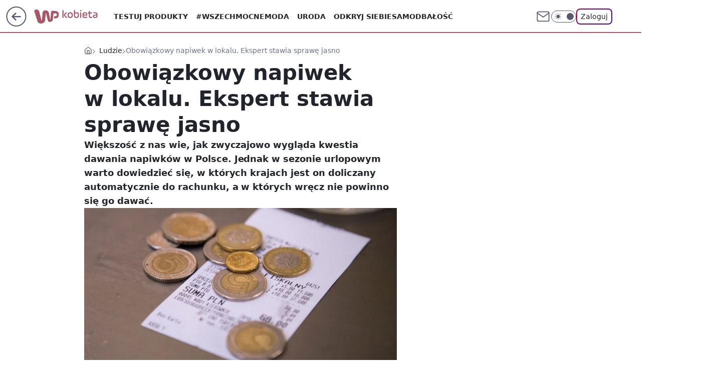

--- FILE ---
content_type: application/javascript
request_url: https://rek.www.wp.pl/gaf.js?rv=2&sn=kobieta&pvid=5aa08c4963d25de3e6db&rekids=234437&tVersion=A&phtml=kobieta.wp.pl%2Fobowiazkowy-napiwek-w-lokalu-ekspert-stawia-sprawe-jasno-6918078992341856a&abtest=adtech%7CPRGM-1047%7CA%3Badtech%7CPU-335%7CB%3Badtech%7CPRG-3468%7CA%3Badtech%7CPRGM-1036%7CD%3Badtech%7CFP-76%7CA%3Badtech%7CPRGM-1356%7CA%3Badtech%7CPRGM-1419%7CC%3Badtech%7CPRGM-1589%7CB%3Badtech%7CPRGM-1443%7CA%3Badtech%7CPRGM-1465%7CA%3Badtech%7CPRGM-1587%7CA%3Badtech%7CPRGM-1615%7CA%3Badtech%7CPRGM-1215%7CC&PWA_adbd=0&darkmode=0&highLayout=0&layout=wide&navType=navigate&cdl=0&ctype=article&ciab=IAB14%2CIAB-v3-653%2CIAB20&cuct=PK-140&cid=6918078992341856&csystem=ncr&cdate=2023-07-10&ccategory=ludzie&REKtagi=napiwek%3Brestauracja%3Bkawiarnia%3Bsavoirvivre&vw=1280&vh=720&p1=0&spin=mne28vl7&bcv=2
body_size: 3463
content:
mne28vl7({"spin":"mne28vl7","bunch":234437,"context":{"dsa":false,"minor":false,"bidRequestId":"44f2ede1-f381-4e6c-a514-8d715581bfbd","maConfig":{"timestamp":"2026-01-20T08:15:08.178Z"},"dfpConfig":{"timestamp":"2026-01-20T10:42:02.482Z"},"sda":[],"targeting":{"client":{},"server":{},"query":{"PWA_adbd":"0","REKtagi":"napiwek;restauracja;kawiarnia;savoirvivre","abtest":"adtech|PRGM-1047|A;adtech|PU-335|B;adtech|PRG-3468|A;adtech|PRGM-1036|D;adtech|FP-76|A;adtech|PRGM-1356|A;adtech|PRGM-1419|C;adtech|PRGM-1589|B;adtech|PRGM-1443|A;adtech|PRGM-1465|A;adtech|PRGM-1587|A;adtech|PRGM-1615|A;adtech|PRGM-1215|C","bcv":"2","ccategory":"ludzie","cdate":"2023-07-10","cdl":"0","ciab":"IAB14,IAB-v3-653,IAB20","cid":"6918078992341856","csystem":"ncr","ctype":"article","cuct":"PK-140","darkmode":"0","highLayout":"0","layout":"wide","navType":"navigate","p1":"0","phtml":"kobieta.wp.pl/obowiazkowy-napiwek-w-lokalu-ekspert-stawia-sprawe-jasno-6918078992341856a","pvid":"5aa08c4963d25de3e6db","rekids":"234437","rv":"2","sn":"kobieta","spin":"mne28vl7","tVersion":"A","vh":"720","vw":"1280"}},"directOnly":0,"geo":{"country":"840","region":"","city":""},"statid":"","mlId":"","rshsd":"13","isRobot":false,"curr":{"EUR":4.2231,"USD":3.6331,"CHF":4.5476,"GBP":4.8704},"rv":"2","status":{"advf":2,"ma":2,"ma_ads-bidder":2,"ma_cpv-bidder":2,"ma_high-cpm-bidder":2}},"slots":{"10":{"delivered":"","campaign":null,"dfpConfig":null},"11":{"delivered":"1","campaign":null,"dfpConfig":{"placement":"/89844762/Desktop_Kobieta.wp.pl_x11_art","roshash":"BFIL","ceil":100,"sizes":[[336,280],[640,280],[300,250]],"namedSizes":["fluid"],"div":"div-gpt-ad-x11-art","targeting":{"DFPHASH":"AEHK","emptygaf":"0"},"gfp":"BFIL"}},"12":{"delivered":"1","campaign":null,"dfpConfig":{"placement":"/89844762/Desktop_Kobieta.wp.pl_x12_art","roshash":"BFIL","ceil":100,"sizes":[[336,280],[640,280],[300,250]],"namedSizes":["fluid"],"div":"div-gpt-ad-x12-art","targeting":{"DFPHASH":"AEHK","emptygaf":"0"},"gfp":"BFIL"}},"13":{"delivered":"1","campaign":null,"dfpConfig":{"placement":"/89844762/Desktop_Kobieta.wp.pl_x13_art","roshash":"BFIL","ceil":100,"sizes":[[336,280],[640,280],[300,250]],"namedSizes":["fluid"],"div":"div-gpt-ad-x13-art","targeting":{"DFPHASH":"AEHK","emptygaf":"0"},"gfp":"BFIL"}},"14":{"delivered":"1","campaign":null,"dfpConfig":{"placement":"/89844762/Desktop_Kobieta.wp.pl_x14_art","roshash":"BFIL","ceil":100,"sizes":[[336,280],[640,280],[300,250]],"namedSizes":["fluid"],"div":"div-gpt-ad-x14-art","targeting":{"DFPHASH":"AEHK","emptygaf":"0"},"gfp":"BFIL"}},"15":{"delivered":"1","campaign":null,"dfpConfig":{"placement":"/89844762/Desktop_Kobieta.wp.pl_x15_art","roshash":"BFIL","ceil":100,"sizes":[[728,90],[970,300],[950,90],[980,120],[980,90],[970,150],[970,90],[970,250],[930,180],[950,200],[750,100],[970,66],[750,200],[960,90],[970,100],[750,300],[970,200],[950,300]],"namedSizes":["fluid"],"div":"div-gpt-ad-x15-art","targeting":{"DFPHASH":"AEHK","emptygaf":"0"},"gfp":"BFIL"}},"16":{"delivered":"1","campaign":null,"dfpConfig":{"placement":"/89844762/Desktop_Kobieta.wp.pl_x16","roshash":"BFIL","ceil":100,"sizes":[[728,90],[970,300],[950,90],[980,120],[980,90],[970,150],[970,90],[970,250],[930,180],[950,200],[750,100],[970,66],[750,200],[960,90],[970,100],[750,300],[970,200],[950,300]],"namedSizes":["fluid"],"div":"div-gpt-ad-x16","targeting":{"DFPHASH":"AEHK","emptygaf":"0"},"gfp":"BFIL"}},"17":{"delivered":"1","campaign":null,"dfpConfig":{"placement":"/89844762/Desktop_Kobieta.wp.pl_x17","roshash":"BFIL","ceil":100,"sizes":[[728,90],[970,300],[950,90],[980,120],[980,90],[970,150],[970,90],[970,250],[930,180],[950,200],[750,100],[970,66],[750,200],[960,90],[970,100],[750,300],[970,200],[950,300]],"namedSizes":["fluid"],"div":"div-gpt-ad-x17","targeting":{"DFPHASH":"AEHK","emptygaf":"0"},"gfp":"BFIL"}},"18":{"delivered":"1","campaign":null,"dfpConfig":{"placement":"/89844762/Desktop_Kobieta.wp.pl_x18","roshash":"BFIL","ceil":100,"sizes":[[728,90],[970,300],[950,90],[980,120],[980,90],[970,150],[970,90],[970,250],[930,180],[950,200],[750,100],[970,66],[750,200],[960,90],[970,100],[750,300],[970,200],[950,300]],"namedSizes":["fluid"],"div":"div-gpt-ad-x18","targeting":{"DFPHASH":"AEHK","emptygaf":"0"},"gfp":"BFIL"}},"19":{"delivered":"1","campaign":null,"dfpConfig":{"placement":"/89844762/Desktop_Kobieta.wp.pl_x19","roshash":"BFIL","ceil":100,"sizes":[[728,90],[970,300],[950,90],[980,120],[980,90],[970,150],[970,90],[970,250],[930,180],[950,200],[750,100],[970,66],[750,200],[960,90],[970,100],[750,300],[970,200],[950,300]],"namedSizes":["fluid"],"div":"div-gpt-ad-x19","targeting":{"DFPHASH":"AEHK","emptygaf":"0"},"gfp":"BFIL"}},"2":{"delivered":"1","campaign":{"id":"188177","capping":"PWAck=27120606\u0026PWAclt=1","adm":{"bunch":"234437","creations":[{"cbConfig":{"blur":false,"bottomBar":false,"fullPage":false,"message":"Przekierowanie za {{time}} sekund{{y}}","timeout":15000},"height":870,"pixels":["//ad.doubleclick.net/ddm/trackimp/N9439.2133700WP/B34863457.438118914;dc_trk_aid=631192549;dc_trk_cid=248542827;ord=1768913043;dc_lat=;dc_rdid=;tag_for_child_directed_treatment=;tfua=;gdpr=${GDPR};gdpr_consent=${GDPR_CONSENT_755};ltd=${LIMITED_ADS};dc_tdv=1?"],"scalable":"1","showLabel":false,"src":"https://mamc.wpcdn.pl/188177/1767964028036/1920x870.jpg","trackers":{"click":[""],"cview":["//ma.wp.pl/ma.gif?clid=a34bb419bc1345d54896e03c36043d43\u0026SN=kobieta\u0026pvid=5aa08c4963d25de3e6db\u0026action=cvimp\u0026pg=kobieta.wp.pl\u0026par=conversionValue%3D0%26seatFee%3DDUG7GjfiiWlSfxF0lfzYz07iwrC6POhmShF5u-lFuP0%26client_id%3D48831%26ttl%3D1768999443%26is_robot%3D0%26sn%3Dkobieta%26platform%3D8%26slotSizeWxH%3D1920x870%26editedTimestamp%3D1767965028%26pvid%3D5aa08c4963d25de3e6db%26bidderID%3D11%26emission%3D3043755%26pricingModel%3DMmfq8ktutVcm5rANcOp0FhWtCZfF6JQ6DVtCeHAF85o%26iabPageCategories%3D%26geo%3D840%253B%253B%26rekid%3D234437%26domain%3Dkobieta.wp.pl%26billing%3Dcpv%26isDev%3Dfalse%26userID%3D__UNKNOWN_TELL_US__%26publisherID%3D308%26targetDomain%3Dwkruk.pl%26test%3D0%26order%3D265726%26partnerID%3D%26ssp%3Dwp.pl%26bidReqID%3D44f2ede1-f381-4e6c-a514-8d715581bfbd%26inver%3D2%26creationID%3D1469487%26cur%3DPLN%26tpID%3D1402225%26source%3DTG%26hBidPrice%3DBEHMPSV%26device%3DPERSONAL_COMPUTER%26workfID%3D188177%26seatID%3Da34bb419bc1345d54896e03c36043d43%26org_id%3D25%26iabSiteCategories%3D%26is_adblock%3D0%26contentID%3D6918078992341856%26utility%3DhIjmyGGTgwAZE8tPawpAQrsbIBNnAfd4WZ-GZ-hfV4IXrFRhPNN3Gb8DEQbAYG0D%26medium%3Ddisplay%26ip%3DBo0b7h8TS7vhZf2cn4V7OYJOTT14-C9p4R1Toh64-7E%26slotID%3D002%26bidTimestamp%3D1768913043%26hBudgetRate%3DBEHMPSV"],"impression":["//ma.wp.pl/ma.gif?clid=a34bb419bc1345d54896e03c36043d43\u0026SN=kobieta\u0026pvid=5aa08c4963d25de3e6db\u0026action=delivery\u0026pg=kobieta.wp.pl\u0026par=bidReqID%3D44f2ede1-f381-4e6c-a514-8d715581bfbd%26inver%3D2%26creationID%3D1469487%26cur%3DPLN%26tpID%3D1402225%26source%3DTG%26hBidPrice%3DBEHMPSV%26device%3DPERSONAL_COMPUTER%26workfID%3D188177%26seatID%3Da34bb419bc1345d54896e03c36043d43%26org_id%3D25%26iabSiteCategories%3D%26is_adblock%3D0%26contentID%3D6918078992341856%26utility%3DhIjmyGGTgwAZE8tPawpAQrsbIBNnAfd4WZ-GZ-hfV4IXrFRhPNN3Gb8DEQbAYG0D%26medium%3Ddisplay%26ip%3DBo0b7h8TS7vhZf2cn4V7OYJOTT14-C9p4R1Toh64-7E%26slotID%3D002%26bidTimestamp%3D1768913043%26hBudgetRate%3DBEHMPSV%26conversionValue%3D0%26seatFee%3DDUG7GjfiiWlSfxF0lfzYz07iwrC6POhmShF5u-lFuP0%26client_id%3D48831%26ttl%3D1768999443%26is_robot%3D0%26sn%3Dkobieta%26platform%3D8%26slotSizeWxH%3D1920x870%26editedTimestamp%3D1767965028%26pvid%3D5aa08c4963d25de3e6db%26bidderID%3D11%26emission%3D3043755%26pricingModel%3DMmfq8ktutVcm5rANcOp0FhWtCZfF6JQ6DVtCeHAF85o%26iabPageCategories%3D%26geo%3D840%253B%253B%26rekid%3D234437%26domain%3Dkobieta.wp.pl%26billing%3Dcpv%26isDev%3Dfalse%26userID%3D__UNKNOWN_TELL_US__%26publisherID%3D308%26targetDomain%3Dwkruk.pl%26test%3D0%26order%3D265726%26partnerID%3D%26ssp%3Dwp.pl"],"view":["//ma.wp.pl/ma.gif?clid=a34bb419bc1345d54896e03c36043d43\u0026SN=kobieta\u0026pvid=5aa08c4963d25de3e6db\u0026action=view\u0026pg=kobieta.wp.pl\u0026par=medium%3Ddisplay%26ip%3DBo0b7h8TS7vhZf2cn4V7OYJOTT14-C9p4R1Toh64-7E%26slotID%3D002%26bidTimestamp%3D1768913043%26hBudgetRate%3DBEHMPSV%26conversionValue%3D0%26seatFee%3DDUG7GjfiiWlSfxF0lfzYz07iwrC6POhmShF5u-lFuP0%26client_id%3D48831%26ttl%3D1768999443%26is_robot%3D0%26sn%3Dkobieta%26platform%3D8%26slotSizeWxH%3D1920x870%26editedTimestamp%3D1767965028%26pvid%3D5aa08c4963d25de3e6db%26bidderID%3D11%26emission%3D3043755%26pricingModel%3DMmfq8ktutVcm5rANcOp0FhWtCZfF6JQ6DVtCeHAF85o%26iabPageCategories%3D%26geo%3D840%253B%253B%26rekid%3D234437%26domain%3Dkobieta.wp.pl%26billing%3Dcpv%26isDev%3Dfalse%26userID%3D__UNKNOWN_TELL_US__%26publisherID%3D308%26targetDomain%3Dwkruk.pl%26test%3D0%26order%3D265726%26partnerID%3D%26ssp%3Dwp.pl%26bidReqID%3D44f2ede1-f381-4e6c-a514-8d715581bfbd%26inver%3D2%26creationID%3D1469487%26cur%3DPLN%26tpID%3D1402225%26source%3DTG%26hBidPrice%3DBEHMPSV%26device%3DPERSONAL_COMPUTER%26workfID%3D188177%26seatID%3Da34bb419bc1345d54896e03c36043d43%26org_id%3D25%26iabSiteCategories%3D%26is_adblock%3D0%26contentID%3D6918078992341856%26utility%3DhIjmyGGTgwAZE8tPawpAQrsbIBNnAfd4WZ-GZ-hfV4IXrFRhPNN3Gb8DEQbAYG0D"]},"transparentPlaceholder":false,"type":"image","url":"https://ad.doubleclick.net/ddm/trackclk/N9439.2133700WP/B34863457.438118914;dc_trk_aid=631192549;dc_trk_cid=248542827;dc_lat=;dc_rdid=;tag_for_child_directed_treatment=;tfua=;gdpr=${GDPR};gdpr_consent=${GDPR_CONSENT_755};ltd=${LIMITED_ADS};dc_tdv=1","width":1920}],"redir":"https://ma.wp.pl/redirma?SN=kobieta\u0026pvid=5aa08c4963d25de3e6db\u0026par=sn%3Dkobieta%26billing%3Dcpv%26userID%3D__UNKNOWN_TELL_US__%26inver%3D2%26medium%3Ddisplay%26bidTimestamp%3D1768913043%26hBudgetRate%3DBEHMPSV%26conversionValue%3D0%26ttl%3D1768999443%26utility%3DhIjmyGGTgwAZE8tPawpAQrsbIBNnAfd4WZ-GZ-hfV4IXrFRhPNN3Gb8DEQbAYG0D%26client_id%3D48831%26platform%3D8%26emission%3D3043755%26pricingModel%3DMmfq8ktutVcm5rANcOp0FhWtCZfF6JQ6DVtCeHAF85o%26ssp%3Dwp.pl%26tpID%3D1402225%26hBidPrice%3DBEHMPSV%26org_id%3D25%26slotID%3D002%26pvid%3D5aa08c4963d25de3e6db%26iabPageCategories%3D%26geo%3D840%253B%253B%26creationID%3D1469487%26workfID%3D188177%26iabSiteCategories%3D%26publisherID%3D308%26test%3D0%26cur%3DPLN%26rekid%3D234437%26domain%3Dkobieta.wp.pl%26order%3D265726%26partnerID%3D%26bidReqID%3D44f2ede1-f381-4e6c-a514-8d715581bfbd%26source%3DTG%26seatID%3Da34bb419bc1345d54896e03c36043d43%26is_adblock%3D0%26bidderID%3D11%26device%3DPERSONAL_COMPUTER%26ip%3DBo0b7h8TS7vhZf2cn4V7OYJOTT14-C9p4R1Toh64-7E%26seatFee%3DDUG7GjfiiWlSfxF0lfzYz07iwrC6POhmShF5u-lFuP0%26is_robot%3D0%26slotSizeWxH%3D1920x870%26editedTimestamp%3D1767965028%26isDev%3Dfalse%26targetDomain%3Dwkruk.pl%26contentID%3D6918078992341856\u0026url=","slot":"2"},"creative":{"Id":"1469487","provider":"ma_cpv-bidder","roshash":"DGJM","height":870,"width":1920,"touchpointId":"1402225","source":{"bidder":"cpv-bidder"}},"sellingModel":{"model":"CPM_INT"}},"dfpConfig":{"placement":"/89844762/Desktop_Kobieta.wp.pl_x02","roshash":"DGJM","ceil":100,"sizes":[[970,300],[970,600],[750,300],[950,300],[980,600],[1920,870],[1200,600],[750,400],[960,640]],"namedSizes":["fluid"],"div":"div-gpt-ad-x02","targeting":{"DFPHASH":"CFIL","emptygaf":"0"},"gfp":"CKNQ"}},"24":{"delivered":"","campaign":null,"dfpConfig":null},"25":{"delivered":"1","campaign":null,"dfpConfig":{"placement":"/89844762/Desktop_Kobieta.wp.pl_x25_art","roshash":"BFIL","ceil":100,"sizes":[[336,280],[300,250]],"namedSizes":["fluid"],"div":"div-gpt-ad-x25-art","targeting":{"DFPHASH":"AEHK","emptygaf":"0"},"gfp":"BFIL"}},"27":{"delivered":"1","campaign":null,"dfpConfig":{"placement":"/89844762/Desktop_Kobieta.wp.pl_x27_art","roshash":"BFIL","ceil":100,"sizes":[[160,600]],"namedSizes":["fluid"],"div":"div-gpt-ad-x27-art","targeting":{"DFPHASH":"AEHK","emptygaf":"0"},"gfp":"BFIL"}},"28":{"delivered":"","campaign":null,"dfpConfig":null},"29":{"delivered":"","campaign":null,"dfpConfig":null},"3":{"delivered":"1","campaign":null,"dfpConfig":{"placement":"/89844762/Desktop_Kobieta.wp.pl_x03_art","roshash":"BFIL","ceil":100,"sizes":[[728,90],[970,300],[950,90],[980,120],[980,90],[970,150],[970,90],[970,250],[930,180],[950,200],[750,100],[970,66],[750,200],[960,90],[970,100],[750,300],[970,200],[950,300]],"namedSizes":["fluid"],"div":"div-gpt-ad-x03-art","targeting":{"DFPHASH":"AEHK","emptygaf":"0"},"gfp":"BFIL"}},"32":{"delivered":"1","campaign":null,"dfpConfig":{"placement":"/89844762/Desktop_Kobieta.wp.pl_x32_art","roshash":"BFIL","ceil":100,"sizes":[[336,280],[640,280],[300,250]],"namedSizes":["fluid"],"div":"div-gpt-ad-x32-art","targeting":{"DFPHASH":"AEHK","emptygaf":"0"},"gfp":"BFIL"}},"33":{"delivered":"1","campaign":null,"dfpConfig":{"placement":"/89844762/Desktop_Kobieta.wp.pl_x33_art","roshash":"BFIL","ceil":100,"sizes":[[336,280],[640,280],[300,250]],"namedSizes":["fluid"],"div":"div-gpt-ad-x33-art","targeting":{"DFPHASH":"AEHK","emptygaf":"0"},"gfp":"BFIL"}},"34":{"delivered":"1","campaign":null,"dfpConfig":{"placement":"/89844762/Desktop_Kobieta.wp.pl_x34","roshash":"BFIL","ceil":100,"sizes":[[300,250]],"namedSizes":["fluid"],"div":"div-gpt-ad-x34","targeting":{"DFPHASH":"AEHK","emptygaf":"0"},"gfp":"BFIL"}},"35":{"delivered":"1","campaign":null,"dfpConfig":{"placement":"/89844762/Desktop_Kobieta.wp.pl_x35_art","roshash":"BFIL","ceil":100,"sizes":[[300,600],[300,250]],"namedSizes":["fluid"],"div":"div-gpt-ad-x35-art","targeting":{"DFPHASH":"AEHK","emptygaf":"0"},"gfp":"BFIL"}},"36":{"delivered":"1","campaign":null,"dfpConfig":{"placement":"/89844762/Desktop_Kobieta.wp.pl_x36_art","roshash":"BFIL","ceil":100,"sizes":[[300,600],[300,250]],"namedSizes":["fluid"],"div":"div-gpt-ad-x36-art","targeting":{"DFPHASH":"AEHK","emptygaf":"0"},"gfp":"BFIL"}},"37":{"delivered":"1","campaign":null,"dfpConfig":{"placement":"/89844762/Desktop_Kobieta.wp.pl_x37_art","roshash":"BFIL","ceil":100,"sizes":[[300,600],[300,250]],"namedSizes":["fluid"],"div":"div-gpt-ad-x37-art","targeting":{"DFPHASH":"AEHK","emptygaf":"0"},"gfp":"BFIL"}},"40":{"delivered":"1","campaign":null,"dfpConfig":{"placement":"/89844762/Desktop_Kobieta.wp.pl_x40","roshash":"BGJM","ceil":100,"sizes":[[300,250]],"namedSizes":["fluid"],"div":"div-gpt-ad-x40","targeting":{"DFPHASH":"AFIL","emptygaf":"0"},"gfp":"BGJM"}},"5":{"delivered":"1","campaign":null,"dfpConfig":{"placement":"/89844762/Desktop_Kobieta.wp.pl_x05_art","roshash":"BFIL","ceil":100,"sizes":[[336,280],[640,280],[300,250]],"namedSizes":["fluid"],"div":"div-gpt-ad-x05-art","targeting":{"DFPHASH":"AEHK","emptygaf":"0"},"gfp":"BFIL"}},"50":{"delivered":"1","campaign":null,"dfpConfig":{"placement":"/89844762/Desktop_Kobieta.wp.pl_x50_art","roshash":"BFIL","ceil":100,"sizes":[[728,90],[970,300],[950,90],[980,120],[980,90],[970,150],[970,90],[970,250],[930,180],[950,200],[750,100],[970,66],[750,200],[960,90],[970,100],[750,300],[970,200],[950,300]],"namedSizes":["fluid"],"div":"div-gpt-ad-x50-art","targeting":{"DFPHASH":"AEHK","emptygaf":"0"},"gfp":"BFIL"}},"52":{"delivered":"1","campaign":null,"dfpConfig":{"placement":"/89844762/Desktop_Kobieta.wp.pl_x52_art","roshash":"BFIL","ceil":100,"sizes":[[300,250]],"namedSizes":["fluid"],"div":"div-gpt-ad-x52-art","targeting":{"DFPHASH":"AEHK","emptygaf":"0"},"gfp":"BFIL"}},"529":{"delivered":"1","campaign":null,"dfpConfig":{"placement":"/89844762/Desktop_Kobieta.wp.pl_x529","roshash":"BFIL","ceil":100,"sizes":[[300,250]],"namedSizes":["fluid"],"div":"div-gpt-ad-x529","targeting":{"DFPHASH":"AEHK","emptygaf":"0"},"gfp":"BFIL"}},"53":{"delivered":"1","campaign":null,"dfpConfig":{"placement":"/89844762/Desktop_Kobieta.wp.pl_x53_art","roshash":"BFIL","ceil":100,"sizes":[[728,90],[970,300],[950,90],[980,120],[980,90],[970,150],[970,600],[970,90],[970,250],[930,180],[950,200],[750,100],[970,66],[750,200],[960,90],[970,100],[750,300],[970,200],[940,600]],"namedSizes":["fluid"],"div":"div-gpt-ad-x53-art","targeting":{"DFPHASH":"AEHK","emptygaf":"0"},"gfp":"BFIL"}},"531":{"delivered":"1","campaign":null,"dfpConfig":{"placement":"/89844762/Desktop_Kobieta.wp.pl_x531","roshash":"BFIL","ceil":100,"sizes":[[300,250]],"namedSizes":["fluid"],"div":"div-gpt-ad-x531","targeting":{"DFPHASH":"AEHK","emptygaf":"0"},"gfp":"BFIL"}},"541":{"delivered":"1","campaign":null,"dfpConfig":{"placement":"/89844762/Desktop_Kobieta.wp.pl_x541_art","roshash":"BFIL","ceil":100,"sizes":[[300,600],[300,250]],"namedSizes":["fluid"],"div":"div-gpt-ad-x541-art","targeting":{"DFPHASH":"AEHK","emptygaf":"0"},"gfp":"BFIL"}},"59":{"delivered":"1","campaign":null,"dfpConfig":{"placement":"/89844762/Desktop_Kobieta.wp.pl_x59_art","roshash":"BFIL","ceil":100,"sizes":[[300,600],[300,250]],"namedSizes":["fluid"],"div":"div-gpt-ad-x59-art","targeting":{"DFPHASH":"AEHK","emptygaf":"0"},"gfp":"BFIL"}},"6":{"delivered":"","campaign":null,"dfpConfig":null},"61":{"delivered":"1","campaign":null,"dfpConfig":{"placement":"/89844762/Desktop_Kobieta.wp.pl_x61_art","roshash":"BFIL","ceil":100,"sizes":[[336,280],[640,280],[300,250]],"namedSizes":["fluid"],"div":"div-gpt-ad-x61-art","targeting":{"DFPHASH":"AEHK","emptygaf":"0"},"gfp":"BFIL"}},"62":{"delivered":"","campaign":null,"dfpConfig":null},"67":{"delivered":"1","campaign":null,"dfpConfig":{"placement":"/89844762/Desktop_Kobieta.wp.pl_x67_art","roshash":"BEKN","ceil":100,"sizes":[[300,50]],"namedSizes":["fluid"],"div":"div-gpt-ad-x67-art","targeting":{"DFPHASH":"ADJM","emptygaf":"0"},"gfp":"BEKN"}},"7":{"delivered":"","campaign":null,"dfpConfig":null},"70":{"delivered":"1","campaign":null,"dfpConfig":{"placement":"/89844762/Desktop_Kobieta.wp.pl_x70_art","roshash":"BFIL","ceil":100,"sizes":[[728,90],[970,300],[950,90],[980,120],[980,90],[970,150],[970,90],[970,250],[930,180],[950,200],[750,100],[970,66],[750,200],[960,90],[970,100],[750,300],[970,200],[950,300]],"namedSizes":["fluid"],"div":"div-gpt-ad-x70-art","targeting":{"DFPHASH":"AEHK","emptygaf":"0"},"gfp":"BFIL"}},"716":{"delivered":"","campaign":null,"dfpConfig":null},"717":{"delivered":"","campaign":null,"dfpConfig":null},"72":{"delivered":"1","campaign":null,"dfpConfig":{"placement":"/89844762/Desktop_Kobieta.wp.pl_x72_art","roshash":"BFIL","ceil":100,"sizes":[[300,250]],"namedSizes":["fluid"],"div":"div-gpt-ad-x72-art","targeting":{"DFPHASH":"AEHK","emptygaf":"0"},"gfp":"BFIL"}},"79":{"delivered":"1","campaign":null,"dfpConfig":{"placement":"/89844762/Desktop_Kobieta.wp.pl_x79_art","roshash":"BFIL","ceil":100,"sizes":[[300,600],[300,250]],"namedSizes":["fluid"],"div":"div-gpt-ad-x79-art","targeting":{"DFPHASH":"AEHK","emptygaf":"0"},"gfp":"BFIL"}},"8":{"delivered":"","campaign":null,"dfpConfig":null},"80":{"delivered":"1","campaign":null,"dfpConfig":{"placement":"/89844762/Desktop_Kobieta.wp.pl_x80_art","roshash":"BEMP","ceil":100,"sizes":[[1,1]],"namedSizes":["fluid"],"div":"div-gpt-ad-x80-art","isNative":1,"targeting":{"DFPHASH":"ADLO","emptygaf":"0"},"gfp":"BEMP"}},"800":{"delivered":"","campaign":null,"dfpConfig":null},"81":{"delivered":"1","campaign":null,"dfpConfig":{"placement":"/89844762/Desktop_Kobieta.wp.pl_x81_art","roshash":"BEMP","ceil":100,"sizes":[[1,1]],"namedSizes":["fluid"],"div":"div-gpt-ad-x81-art","isNative":1,"targeting":{"DFPHASH":"ADLO","emptygaf":"0"},"gfp":"BEMP"}},"810":{"delivered":"","campaign":null,"dfpConfig":null},"811":{"delivered":"","campaign":null,"dfpConfig":null},"812":{"delivered":"","campaign":null,"dfpConfig":null},"813":{"delivered":"","campaign":null,"dfpConfig":null},"814":{"delivered":"","campaign":null,"dfpConfig":null},"815":{"delivered":"","campaign":null,"dfpConfig":null},"816":{"delivered":"","campaign":null,"dfpConfig":null},"817":{"delivered":"","campaign":null,"dfpConfig":null},"82":{"delivered":"1","campaign":null,"dfpConfig":{"placement":"/89844762/Desktop_Kobieta.wp.pl_x82_art","roshash":"BEMP","ceil":100,"sizes":[[1,1]],"namedSizes":["fluid"],"div":"div-gpt-ad-x82-art","isNative":1,"targeting":{"DFPHASH":"ADLO","emptygaf":"0"},"gfp":"BEMP"}},"826":{"delivered":"","campaign":null,"dfpConfig":null},"827":{"delivered":"","campaign":null,"dfpConfig":null},"828":{"delivered":"","campaign":null,"dfpConfig":null},"83":{"delivered":"1","campaign":null,"dfpConfig":{"placement":"/89844762/Desktop_Kobieta.wp.pl_x83_art","roshash":"BEMP","ceil":100,"sizes":[[1,1]],"namedSizes":["fluid"],"div":"div-gpt-ad-x83-art","isNative":1,"targeting":{"DFPHASH":"ADLO","emptygaf":"0"},"gfp":"BEMP"}},"840":{"delivered":"","campaign":null,"dfpConfig":null},"841":{"delivered":"","campaign":null,"dfpConfig":null},"842":{"delivered":"","campaign":null,"dfpConfig":null},"843":{"delivered":"","campaign":null,"dfpConfig":null},"89":{"delivered":"","campaign":null,"dfpConfig":null},"90":{"delivered":"1","campaign":null,"dfpConfig":{"placement":"/89844762/Desktop_Kobieta.wp.pl_x90_art","roshash":"BFIL","ceil":100,"sizes":[[728,90],[970,300],[950,90],[980,120],[980,90],[970,150],[970,90],[970,250],[930,180],[950,200],[750,100],[970,66],[750,200],[960,90],[970,100],[750,300],[970,200],[950,300]],"namedSizes":["fluid"],"div":"div-gpt-ad-x90-art","targeting":{"DFPHASH":"AEHK","emptygaf":"0"},"gfp":"BFIL"}},"92":{"delivered":"1","campaign":null,"dfpConfig":{"placement":"/89844762/Desktop_Kobieta.wp.pl_x92_art","roshash":"BFIL","ceil":100,"sizes":[[300,250]],"namedSizes":["fluid"],"div":"div-gpt-ad-x92-art","targeting":{"DFPHASH":"AEHK","emptygaf":"0"},"gfp":"BFIL"}},"93":{"delivered":"1","campaign":null,"dfpConfig":{"placement":"/89844762/Desktop_Kobieta.wp.pl_x93_art","roshash":"BFIL","ceil":100,"sizes":[[300,600],[300,250]],"namedSizes":["fluid"],"div":"div-gpt-ad-x93-art","targeting":{"DFPHASH":"AEHK","emptygaf":"0"},"gfp":"BFIL"}},"94":{"delivered":"1","campaign":null,"dfpConfig":{"placement":"/89844762/Desktop_Kobieta.wp.pl_x94_art","roshash":"BFIL","ceil":100,"sizes":[[300,600],[300,250]],"namedSizes":["fluid"],"div":"div-gpt-ad-x94-art","targeting":{"DFPHASH":"AEHK","emptygaf":"0"},"gfp":"BFIL"}},"95":{"delivered":"1","campaign":null,"dfpConfig":{"placement":"/89844762/Desktop_Kobieta.wp.pl_x95_art","roshash":"BFIL","ceil":100,"sizes":[[300,600],[300,250]],"namedSizes":["fluid"],"div":"div-gpt-ad-x95-art","targeting":{"DFPHASH":"AEHK","emptygaf":"0"},"gfp":"BFIL"}},"99":{"delivered":"1","campaign":null,"dfpConfig":{"placement":"/89844762/Desktop_Kobieta.wp.pl_x99_art","roshash":"BFIL","ceil":100,"sizes":[[300,600],[300,250]],"namedSizes":["fluid"],"div":"div-gpt-ad-x99-art","targeting":{"DFPHASH":"AEHK","emptygaf":"0"},"gfp":"BFIL"}}},"bdd":{}});